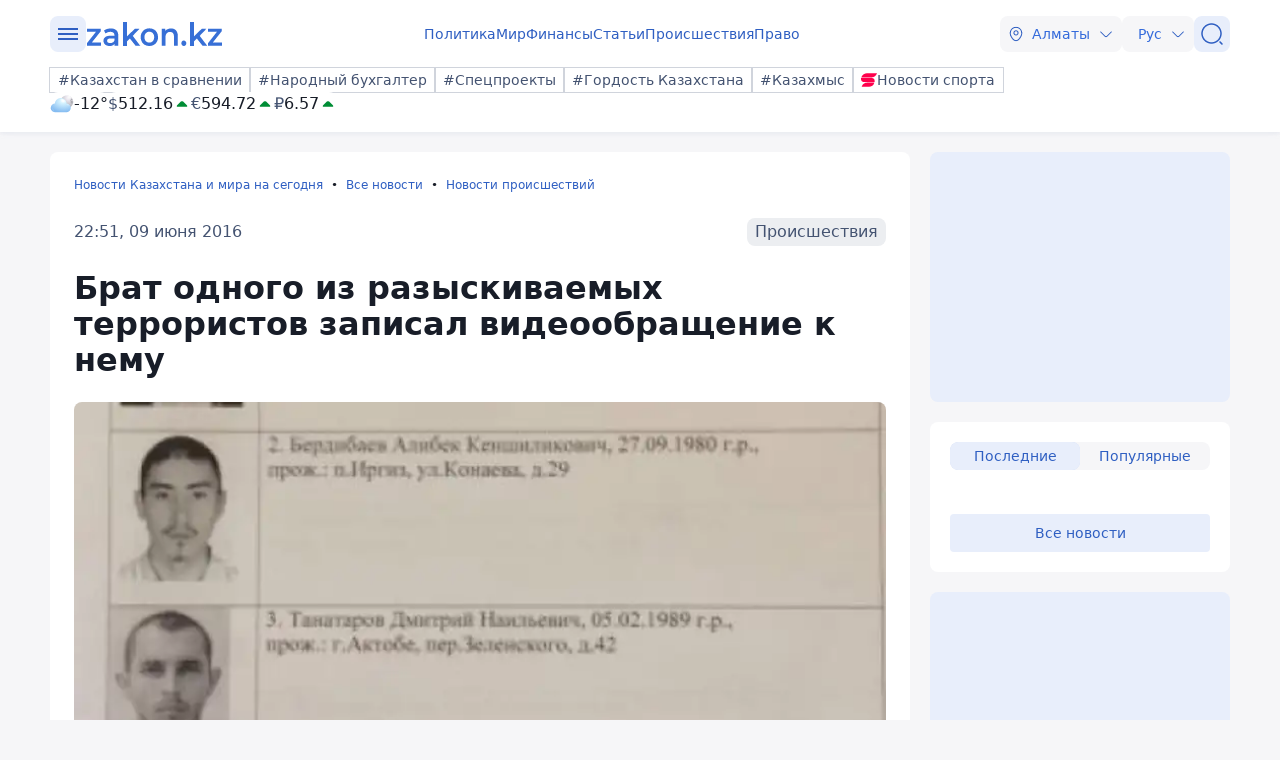

--- FILE ---
content_type: image/svg+xml
request_url: https://www.zakon.kz/svg/weather/n300.svg
body_size: 9392
content:
<svg width="64" height="64" viewBox="0 0 64 64" fill="none" xmlns="http://www.w3.org/2000/svg">
<path d="M28 26C28 29.3623 28.997 32.649 30.865 35.4447C32.733 38.2403 35.388 40.4193 38.4944 41.706C41.6007 42.9926 45.0188 43.3293 48.3165 42.6733C51.6142 42.0174 54.6433 40.3983 57.0208 38.0208C59.3983 35.6433 61.0174 32.6142 61.6734 29.3165C62.3293 26.0189 61.9926 22.6007 60.7059 19.4944C59.4192 16.388 57.2403 13.733 54.4447 11.865C51.649 9.99703 48.3623 9 45 9C40.4913 9 36.1673 10.7911 32.9792 13.9792C29.791 17.1673 28 21.4913 28 26Z" fill="url(#paint0_radial_6320_3296)"/>
<path d="M33.1251 29.0096C34.7244 28.8648 35.864 27.0515 35.6751 24.9611C35.4862 22.8707 34.0381 21.2904 32.4388 21.4352C30.8396 21.58 29.6999 23.387 29.8888 25.4774C30.0777 27.5678 31.5258 29.1481 33.1251 29.0096Z" fill="#ACADB2"/>
<path d="M31.74 30.5145C30.783 31.0182 30.5374 32.4412 31.1985 33.6941C31.8597 34.9471 33.163 35.583 34.12 35.0541C35.0771 34.5252 35.3226 33.1275 34.6615 31.8745C34.0004 30.6215 32.7034 30.0234 31.74 30.5145Z" fill="#ACADB2"/>
<path d="M35.5303 29.0159C35.2082 29.0854 34.916 29.2543 34.695 29.4987C34.4739 29.7431 34.3351 30.0508 34.2982 30.3783C34.2613 30.7057 34.3281 31.0365 34.4892 31.324C34.6503 31.6115 34.8976 31.8412 35.1962 31.9807C35.4947 32.1202 35.8296 32.1624 36.1535 32.1015C36.4773 32.0406 36.7739 31.8795 37.0014 31.641C37.2288 31.4026 37.3757 31.0987 37.4213 30.7723C37.4669 30.446 37.4089 30.1135 37.2555 29.8218C37.1293 29.4894 36.8786 29.2193 36.5564 29.0688C36.2343 28.9184 35.8662 28.8994 35.5303 29.0159Z" fill="#ACADB2"/>
<path d="M60.703 26.6171C60.4133 24.533 58.8896 23.0345 57.2967 23.2548C55.7037 23.4752 54.6586 25.3452 54.9545 27.4293C55.2504 29.5134 56.7741 31.0119 58.3608 30.7852C59.9474 30.5585 60.9989 28.6948 60.703 26.6171Z" fill="#ACADB2"/>
<path d="M58.6063 21.6996C59.5382 21.1456 59.7018 19.71 58.9841 18.4948C58.2663 17.2796 56.9252 16.7382 55.9933 17.2859C55.0615 17.8337 54.8978 19.2693 55.6156 20.4908C56.3333 21.7122 57.6744 22.2159 58.6063 21.6996Z" fill="#ACADB2"/>
<path d="M55.1181 21.473C54.9582 21.3176 54.758 21.21 54.5402 21.1623C54.3223 21.1147 54.0955 21.1289 53.8853 21.2033C53.6751 21.2777 53.4899 21.4093 53.3505 21.5834C53.2112 21.7575 53.1233 21.9671 53.0967 22.1885C53.0701 22.4099 53.106 22.6343 53.2002 22.8364C53.2944 23.0385 53.4432 23.2103 53.6298 23.3323C53.8165 23.4543 54.0335 23.5217 54.2564 23.527C54.4794 23.5322 54.6993 23.475 54.8914 23.3619C55.1659 23.1373 55.3429 22.8152 55.3851 22.4631C55.4274 22.1109 55.3317 21.7561 55.1181 21.473Z" fill="#ACADB2"/>
<path style="mix-blend-mode:overlay" d="M47.5941 24.2496C43.2685 20.7363 41.5748 15.3907 43.8163 12.2866C46.0578 9.18255 51.3718 9.54144 55.7289 13.0548C60.0859 16.5681 61.7418 21.92 59.5067 25.0177C57.2715 28.1155 51.9259 27.7629 47.5941 24.2496Z" fill="url(#paint1_radial_6320_3296)"/>
<path style="mix-blend-mode:overlay" opacity="0.4" d="M29.977 29.7589C30.5499 27.87 33.4651 28.6571 36.4937 31.4967C39.5222 34.3363 41.5307 38.1645 40.9325 40.0471C40.3344 41.9297 37.4444 41.1489 34.4158 38.3093C31.3873 35.4697 29.404 31.6352 29.977 29.7589Z" fill="url(#paint2_radial_6320_3296)"/>
<path style="mix-blend-mode:overlay" opacity="0.4" d="M34.2597 28.3799C34.6753 27.001 36.8052 27.5688 39.0158 29.6546C41.2265 31.7403 42.6753 34.5387 42.2597 35.9234C41.8442 37.3081 39.7085 36.7287 37.4978 34.6487C35.2871 32.5688 33.8384 29.7762 34.2597 28.3799Z" fill="url(#paint3_radial_6320_3296)"/>
<path d="M44.1991 30.6975C43.9357 26.7379 42.1829 23.0269 39.2957 20.3159C36.4085 17.605 32.6028 16.0967 28.6493 16.0967C24.6958 16.0967 20.8901 17.605 18.0029 20.3159C15.1157 23.0269 13.3629 26.7379 13.0995 30.6975C10.0615 30.8325 7.19739 32.1583 5.12264 34.39C3.04789 36.6217 1.92801 39.5813 2.00359 42.6328C2.07918 45.6843 3.34421 48.5843 5.52688 50.7097C7.70956 52.8352 10.6357 54.0165 13.6767 53.9998H43.6219C46.6629 54.0165 49.5891 52.8352 51.7717 50.7097C53.9544 48.5843 55.2195 45.6843 55.295 42.6328C55.3706 39.5813 54.2507 36.6217 52.176 34.39C50.1012 32.1583 47.2372 30.8325 44.1991 30.6975Z" fill="url(#paint4_radial_6320_3296)"/>
<path style="mix-blend-mode:overlay" d="M28.6551 32.1401C24.2799 28.5828 22.5714 23.1599 24.8398 20.0313C27.1082 16.9027 32.4877 17.2503 36.8629 20.8134C41.2381 24.3766 42.9408 29.7937 40.6782 32.9223C38.4156 36.0509 33.0245 35.6975 28.6551 32.1401Z" fill="url(#paint5_radial_6320_3296)"/>
<path style="mix-blend-mode:overlay" opacity="0.4" d="M44.2857 42.6673C40.8225 39.8689 39.5065 35.6048 41.2843 33.1482C43.062 30.6917 47.2987 30.964 50.7388 33.7624C54.1789 36.5607 55.5123 40.8191 53.7345 43.2756C51.9567 45.7322 47.72 45.4599 44.2857 42.6673Z" fill="url(#paint6_radial_6320_3296)"/>
<path style="mix-blend-mode:overlay" opacity="0.2" d="M10.3751 43.0555C7.83542 39.0868 4.8917 37.1748 3.79501 38.8087C2.69833 40.4425 3.85851 44.9442 6.39242 48.9129C8.92633 52.8816 11.8758 54.7993 12.9783 53.1887C14.0807 51.578 12.909 47.03 10.3751 43.0555Z" fill="url(#paint7_radial_6320_3296)"/>
<defs>
<radialGradient id="paint0_radial_6320_3296" cx="0" cy="0" r="1" gradientUnits="userSpaceOnUse" gradientTransform="translate(48.8911 15.3404) rotate(180) scale(32.2748)">
<stop stop-color="#F8F8F8"/>
<stop offset="0.16" stop-color="#EDE9F1"/>
<stop offset="1" stop-color="#9B9DA2"/>
</radialGradient>
<radialGradient id="paint1_radial_6320_3296" cx="0" cy="0" r="1" gradientUnits="userSpaceOnUse" gradientTransform="translate(52.6456 12.8235) rotate(126.146) scale(6.89535 10.0753)">
<stop stop-color="white"/>
<stop offset="0.1" stop-color="white" stop-opacity="0.85"/>
<stop offset="0.29" stop-color="white" stop-opacity="0.59"/>
<stop offset="0.47" stop-color="white" stop-opacity="0.38"/>
<stop offset="0.63" stop-color="white" stop-opacity="0.22"/>
<stop offset="0.78" stop-color="white" stop-opacity="0.1"/>
<stop offset="0.91" stop-color="white" stop-opacity="0.03"/>
<stop offset="1" stop-color="white" stop-opacity="0"/>
</radialGradient>
<radialGradient id="paint2_radial_6320_3296" cx="0" cy="0" r="1" gradientUnits="userSpaceOnUse" gradientTransform="translate(28.1308 30.0392) rotate(-136.766) scale(7.51262 3.19306)">
<stop stop-color="white"/>
<stop offset="0.1" stop-color="white" stop-opacity="0.85"/>
<stop offset="0.29" stop-color="white" stop-opacity="0.59"/>
<stop offset="0.47" stop-color="white" stop-opacity="0.38"/>
<stop offset="0.63" stop-color="white" stop-opacity="0.22"/>
<stop offset="0.78" stop-color="white" stop-opacity="0.1"/>
<stop offset="0.91" stop-color="white" stop-opacity="0.03"/>
<stop offset="1" stop-color="white" stop-opacity="0"/>
</radialGradient>
<radialGradient id="paint3_radial_6320_3296" cx="0" cy="0" r="1" gradientUnits="userSpaceOnUse" gradientTransform="translate(31.554 27.6508) rotate(-136.659) scale(5.49709 2.33693)">
<stop stop-color="white"/>
<stop offset="0.1" stop-color="white" stop-opacity="0.85"/>
<stop offset="0.29" stop-color="white" stop-opacity="0.59"/>
<stop offset="0.47" stop-color="white" stop-opacity="0.38"/>
<stop offset="0.63" stop-color="white" stop-opacity="0.22"/>
<stop offset="0.78" stop-color="white" stop-opacity="0.1"/>
<stop offset="0.91" stop-color="white" stop-opacity="0.03"/>
<stop offset="1" stop-color="white" stop-opacity="0"/>
</radialGradient>
<radialGradient id="paint4_radial_6320_3296" cx="0" cy="0" r="1" gradientUnits="userSpaceOnUse" gradientTransform="translate(35.3564 24.1085) rotate(180) scale(40.5542 29.7159)">
<stop stop-color="white"/>
<stop offset="0.2" stop-color="#D5F3FF"/>
<stop offset="1" stop-color="#85BCF1"/>
</radialGradient>
<radialGradient id="paint5_radial_6320_3296" cx="0" cy="0" r="1" gradientUnits="userSpaceOnUse" gradientTransform="translate(33.5723 21.3648) rotate(126.043) scale(6.98767 10.1985)">
<stop stop-color="white"/>
<stop offset="0.1" stop-color="white" stop-opacity="0.85"/>
<stop offset="0.29" stop-color="white" stop-opacity="0.59"/>
<stop offset="0.47" stop-color="white" stop-opacity="0.38"/>
<stop offset="0.63" stop-color="white" stop-opacity="0.22"/>
<stop offset="0.78" stop-color="white" stop-opacity="0.1"/>
<stop offset="0.91" stop-color="white" stop-opacity="0.03"/>
<stop offset="1" stop-color="white" stop-opacity="0"/>
</radialGradient>
<radialGradient id="paint6_radial_6320_3296" cx="0" cy="0" r="1" gradientUnits="userSpaceOnUse" gradientTransform="translate(48.3415 33.0771) rotate(126.043) scale(5.48795 8.00963)">
<stop stop-color="white"/>
<stop offset="0.1" stop-color="white" stop-opacity="0.85"/>
<stop offset="0.29" stop-color="white" stop-opacity="0.59"/>
<stop offset="0.47" stop-color="white" stop-opacity="0.38"/>
<stop offset="0.63" stop-color="white" stop-opacity="0.22"/>
<stop offset="0.78" stop-color="white" stop-opacity="0.1"/>
<stop offset="0.91" stop-color="white" stop-opacity="0.03"/>
<stop offset="1" stop-color="white" stop-opacity="0"/>
</radialGradient>
<radialGradient id="paint7_radial_6320_3296" cx="0" cy="0" r="1" gradientUnits="userSpaceOnUse" gradientTransform="translate(8.03871 46.7549) rotate(-25.6212) scale(2.80576 8.19711)">
<stop stop-color="white"/>
<stop offset="0.1" stop-color="white" stop-opacity="0.85"/>
<stop offset="0.29" stop-color="white" stop-opacity="0.59"/>
<stop offset="0.47" stop-color="white" stop-opacity="0.38"/>
<stop offset="0.63" stop-color="white" stop-opacity="0.22"/>
<stop offset="0.78" stop-color="white" stop-opacity="0.1"/>
<stop offset="0.91" stop-color="white" stop-opacity="0.03"/>
<stop offset="1" stop-color="white" stop-opacity="0"/>
</radialGradient>
</defs>
</svg>
